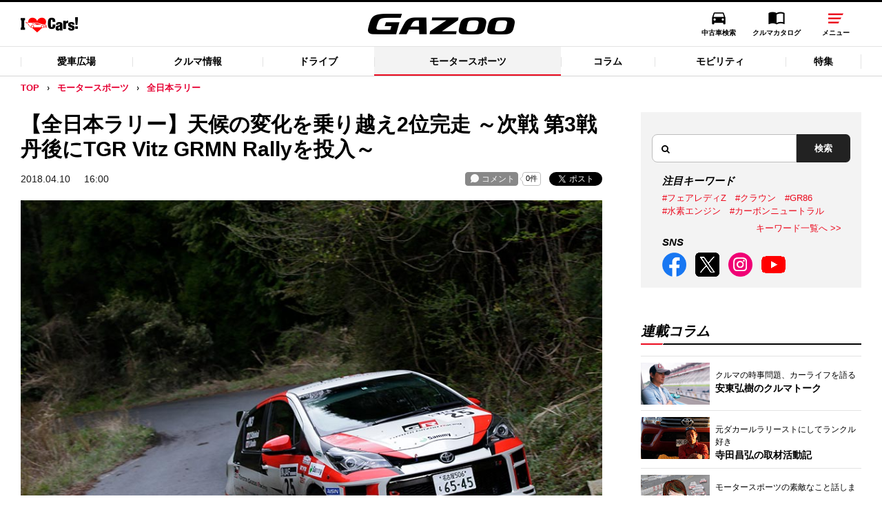

--- FILE ---
content_type: text/html; charset=utf-8
request_url: https://gazoo.com/motorsports/jrc/2018/18/04/10/
body_size: 13535
content:

<!DOCTYPE html>
<html lang="ja" dir="ltr">
<head>
<!-- START 共通meta情報 -->
<meta charset="UTF-8" />
<meta http-equiv="X-UA-Compatible" content="IE=edge">
<meta name="copyright" content="(C) TOYOTA MOTOR CORPORATION. All Rights Reserved." />
<meta name="robots" content="index, follow" />
<meta name="author" content="TOYOTA MOTOR CORPORATION." />
<meta name="format-detection" content="telephone=no" />
<meta name="viewport" content="width=device-width, initial-scale=1, minimum-scale=1, maximum-scale=2, shrink-to-fit=no" />
<meta property="fb:app_id" content="265804933474369">
<link rel="shortcut icon" href="/favicon.ico" />
<meta name="twitter:card" content="summary_large_image" />
<meta name="twitter:creator" content="@gazoo_news" />
<meta name="robots" content="max-image-preview:large"/>
<!-- END 共通meta情報 -->
  <title>【全日本ラリー】天候の変化を乗り越え2位完走 ～次戦 第3戦丹後にTGR Vitz GRMN Rallyを投入～  | クルマ情報サイトｰGAZOO.com</title>
<meta name="robots" content="index, follow">
<meta name="article_release_date" content="201804101600">
<meta name="article_tag" content="記事・特集,モータースポーツ,全日本ラリー">
<meta name="article_image" content="https://gazoo.com/pages/contents/article/jrc/180410/thumb.jpg">
<meta name="article_priority_tag" content="">
<meta name="current_page_num" content="1">
    <link rel="canonical" href="https://gazoo.com/motorsports/jrc/2018/18/04/10/">
    <meta name="keywords" content="記事・特集,モータースポーツ,全日本ラリー,JRC,TOYOTA GAZOO Racing,第2戦,唐津">
    <meta name="description" content="4月6日(金)〜8日(日)、2018年シーズン全日本ラリー選手権(JRC)第2戦「ツール・ド・九州2018 in 唐津」が、佐賀県唐津市を拠点として行われ、TOYOTA GAZOO Racingの眞貝知志／安藤裕一組(TGR Vitz CVT)は悪天候に苦戦しながらも完走を果たし、2位を獲得しました。" />
    <meta property="og:title" content="【全日本ラリー】天候の変化を乗り越え2位完走 ～次戦 第3戦丹後にTGR Vitz GRMN Rallyを投入～">
    <meta property="og:type" content="article">
    <meta property="og:image" content="https://gazoo.com/-/media/TMC/gazoo/pages/contents/article/jrc/180410/facebook.png?rev=505ca9f9b458433b86cb6d37fb54785c&amp;sc_lang=ja-JP">
    <meta property="og:url" content="https://gazoo.com/motorsports/jrc/2018/18/04/10/">
    <meta property="og:site_name" content="GAZOO.com">
    <meta property="og:description" content="4月6日(金)〜8日(日)、2018年シーズン全日本ラリー選手権(JRC)第2戦「ツール・ド・九州2018 in 唐津」が、佐賀県唐津市を拠点として行われ、TOYOTA GAZOO Racingの眞貝知志／安藤裕一組(TGR Vitz CVT)は悪天候に苦戦しながらも完走を果たし、2位を獲得しました。">
    <meta property="og:locale" content="ja_JP">
    <meta property="mf:lastmodified" content="2020-08-20T10:49:05+09:00">

<!-- START 共通スタイル -->
<link rel="stylesheet" href="/-/media/TMC/gazoo/pages/contents/include/common/css/normalize.css">
<link rel="stylesheet" href="/-/media/TMC/gazoo/pages/contents/include/common/css/common.css">
<link rel="stylesheet" href="/-/media/TMC/gazoo/pages/contents/include/common/css/header_footer.css">
<link rel="stylesheet" href="/-/media/TMC/gazoo/pages/contents/include/common/css/parts.css">
<link rel="stylesheet" href="/-/media/TMC/gazoo/pages/contents/include/common/css/gaz_colorbox.css">
<link rel="stylesheet" href="/-/media/TMC/gazoo/css/plugin/swiper.min.css">
<link rel="stylesheet" href="/-/media/scassets/gazoo/system/css/component.css">
<link rel="stylesheet" href="/-/media/scassets/gazoo/system/css/include/header_footer_common.css">
<!-- END 共通スタイル -->
<!-- START 共通スクリプト -->
<script type="text/javascript" src="https://gazoo.com/public/84968ec981e9e6431e4964b0b0dcfdbb5061178a9631"  ></script><script src="/-/media/scassets/gazoo/system/js/jquery-3.4.1.min.js"></script>
<script type="text/javascript" src="/-/media/TMC/gazoo/pages/_system/include/js/lib/jquery.fitvids.js"></script>
<script type="text/javascript" src="/-/media/TMC/gazoo/pages/_system/include/js/lib/jquery.colorbox.js"></script>
<script type="text/javascript" src="/-/media/TMC/gazoo/pages/_system/include/js/lib/jquery.bxslider.min.js"></script>
<script type="text/javascript" src="/-/media/TMC/gazoo/pages/_system/include/js/lib/jquery.tmpl.min.js"></script>
<script type="text/javascript" src="/-/media/TMC/gazoo/pages/_system/include/js/src/common.js"></script>
<script type="text/javascript" src="/-/media/TMC/gazoo/pages/_system/include/js/src/staticfile.js"></script>
<script type="text/javascript" src="/-/media/TMC/gazoo/pages/_system/include/js/src/grid.js"></script>
<script type="text/javascript" src="/-/media/TMC/gazoo/pages/_system/include/js/src/keyvisual.js"></script>
<script type="text/javascript" src="/-/media/TMC/gazoo/pages/_system/include/js/src/detail.js"></script>
<script type="text/javascript" src="/-/media/TMC/gazoo/pages/_system/include/js/src/category.js"></script>
<script type="text/javascript" src="/-/media/TMC/gazoo/pages/_system/include/js/src/image_section_resize.js"></script>
<script type="text/javascript" src="/-/media/TMC/gazoo/pages/contents/include/common/js/hosts/hosts.js"></script>
<script type="text/javascript" src="/-/media/TMC/gazoo/pages/contents/include/common/js/gazoo.js"></script>
<script type="text/javascript" src="/-/media/TMC/gazoo/pages/contents/include/common/js/gazoo-localstorage.js"></script>
<script type="text/javascript" src="/-/media/TMC/gazoo/pages/contents/include/common/js/gazoo-template.js"></script>
<script type="text/javascript" src="/-/media/TMC/gazoo/pages/contents/include/common/js/gazoo-comment.js"></script>
<script type="text/javascript" src="/-/media/TMC/gazoo/pages/contents/include/common/js/gazoo-tag-click.js"></script>
<script src="/-/media/scassets/gazoo/system/js/plugin/swiper.min.js"></script>
<script src="https://www.youtube.com/iframe_api"></script>
<script src="/-/media/scassets/gazoo/system/js/component.js"></script>
<script src="/-/media/scassets/gazoo/system/js/header_footer.js"></script>
<script src="/-/media/scassets/gazoo/system/js/sidenav.js"></script>
<script async defer crossorigin="anonymous" src="https://connect.facebook.net/ja_JP/sdk.js#xfbml=1&version=v6.0"></script>
<script type="text/javascript" src="//onetag.tws.toyota.jp/onetag/head"></script>
<script>(function(w,d,s,l,i){w[l]=w[l]||[];w[l].push({'gtm.start':new Date().getTime(),event:'gtm.js'});var f=d.getElementsByTagName(s)[0],j=d.createElement(s),dl=l!='dataLayer'?'&l='+l:'';j.async=true;j.src='//www.googletagmanager.com/gtm.js?id='+i+dl;f.parentNode.insertBefore(j,f);})(window,document,'script','dataLayer','GTM-TMZCNJ');</script>
<script type="text/javascript" src="/-/media/scassets/gazoo/system/js/ga_click.js"></script>
<!-- END 共通スクリプト -->
<link rel="stylesheet" href="/-/media/scassets/gazoo/system/css/column/detail.css">
<link rel="stylesheet" href="/-/media/scassets/gazoo/system/css/article_migration.css">
<script type="text/javascript">
	<!--
		(function(r2data) {
			dmp_r2_tags = r2data.tagList;
			dmp_r2_contentsid = r2data.contentsId;
			dmp_r2_gz_category = dmp_r2_tags && dmp_r2_tags.length ? dmp_r2_tags[0] : '';
		})({"contentsId":22092253,"tagList":["記事・特集","モータースポーツ","全日本ラリー"]});
	//-->
	</script>
<script type="text/javascript">
    if(!window._dmpBeaconProperties) {
        window._dmpBeaconProperties = {};
    }
    if(!window._dmpBeaconProperties.optParam) {
        window._dmpBeaconProperties.optParam = {};
    }
    window._dmpBeaconProperties.optParam.ranking_info = {
        "contents_id": dmp_r2_contentsid, "categories": [[dmp_r2_gz_category]]
    }
</script>  </head>
<body id="">
<script type="application/ld+json">{"@context":"https://schema.org","@type":"Article","headline":"【全日本ラリー】天候の変化を乗り越え2位完走 ～次戦 第3戦丹後にTGR Vitz GRMN Rallyを投入～ ","description":"4月6日(金)〜8日(日)、2018年シーズン全日本ラリー選手権(JRC)第2戦「ツール・ド・九州2018 in 唐津」が、佐賀県唐津市を拠点として行われ、TOYOTA GAZOO Racingの眞貝知志／安藤裕一組(TGR Vitz CVT)は悪天候に苦戦しながらも完走を果たし、2位を獲得しました。","datePublished":"2018-04-10T16:00:00+09:00","dateModified":"2020-08-20T10:49:05+09:00","image":{"@type":"ImageObject","url":"https://gazoo.com/-/media/TMC/gazoo/pages/contents/article/jrc/180410/thumb.jpg?rev=ed79d4d2aede40baa9be6d159d3dd375&sc_lang=ja-JP","height":164,"width":268},"mainEntityOfPage":{"@type":"WebPage","@id":"https://gazoo.com/motorsports/jrc/2018/18/04/10/"},"author":{"@type":"Person","name":""},"publisher":{"@type":"Organization","@id":"https://gazoo.com","name":"GAZOO.com","logo":{"@type":"ImageObject","url":"https://gazoo.com/-/media/TMC/gazoo/image/ico_gazoo.png?rev=0de8bd34b83c4c03b2d53e2d47527cf4","height":38,"width":272}}},{"@context":"https://schema.org","@type":"BreadcrumbList","itemListElement":[{"@type":"ListItem","position":1,"name":"TOP","item":"https://gazoo.com/"},{"@type":"ListItem","position":2,"name":"モータースポーツ","item":"https://gazoo.com/motorsports/"},{"@type":"ListItem","position":3,"name":"全日本ラリー","item":"https://gazoo.com/motorsports/jrc/"},{"@type":"ListItem","position":4,"name":"10","item":"https://gazoo.com/motorsports/jrc/2018/18/04/10/"}]}</script>  <!-- 共通Bodyスクリプト -->
<noscript><iframe src="//www.googletagmanager.com/ns.html?id=GTM-TMZCNJ" height="0" width="0" style="display:none;visibility:hidden"></iframe></noscript>
<!-- END 共通Bodyスクリプト -->    <div class="wrapper cf page--new-home lang-jp new_component">
    <!-- START HEADER AREA -->
    <div id="header">
      
<!-- START Parts CP006FreeHtml -->
<!-- marsfinderoff: index -->
        <nav class="header_navArea">
          <ul class="header_logoArea">
            <li class="logo_iLoveCars"><a href="/">I LOVE Cars!</a></li>
            <li class="logo_gazoo"><a href="/">GAZOO</a></li>
            <li class="header_gNav">
              <ul class="gNav_list">
                <li class="gNav_uCar"><a href="/U-Car/" target="_blank">中古車検索</a></li>
                <li class="gNav_catalog"><a href="/catalog/">クルマカタログ</a></li>
                <li class="gNav_menuBtn"><a href="javascript:void(0)"><span class="menu_ico"></span><span class="openBtn">メニュー</span><span class="closeBtn">閉じる</span></a></li>
              </ul>
            </li>
          </ul>
        </nav>
        <div class="header_categoryArea hiddenLeft">
          <div class="ovf_btnLeft"></div>
          <div class="ovf_scX">
            <ul class="current_check">
              <li class="ilovecars"><a href="/ilovecars/">愛車広場</a></li>
              <li class="car"><a href="/car/">クルマ情報</a></li>
              <li class="drive"><a href="/drive/">ドライブ</a></li>
              <li class="motorsports"><a href="/motorsports/">モータースポーツ</a></li>
              <li class="column"><a href="/column/">コラム</a></li>
              <li class="mobility"><a href="/mobility/">モビリティ</a></li>
              <li class="feature"><a href="/feature/">特集</a></li>
            </ul>
          </div>
          <div class="ovf_btnRight"></div>
        </div>
        <div class="header_menuArea">
          <div class="header_menuContainer">
            <div class="spgNav">
              <ul class="gNav_list">
                <li class="gNav_uCar"><a href="/U-Car/" target="_blank"><span>中古車検索</span></a></li>
                <li class="gNav_catalog"><a href="/catalog/"><span>クルマカタログ</span></a></li>
              </ul>
            </div>
            <div class="header_menuBlock">
              <ul class="header_menuList">
                <li class="category_acc">
                  <span class="category_ttl"><a href="/ilovecars/">愛車広場</a></span>
                  <span class="category_ttl sp_acc"><a href="/ilovecars/">愛車広場</a></span>
                  <ul class="category_inner">
                    <li><a href="/ilovecars/">愛車広場 トップ</a></li>
                    <li><a href="/ilovecars/introduce/">ガズー愛車紹介</a></li>
                    <li><a href="/ilovecars/meetup/">出張撮影会</a></li>
                    <li><a href="/ilovecars/event/">オフミーティング</a></li>
                    <li><a href="/ilovecars/lifestyle/">愛車ライフ</a></li>
                    <li><a href="/ilovecars/driving/">ドライビングスクール</a></li>
                    <li><a href="/ilovecars/useful/">お役立ち情報</a></li>
                  </ul>
                </li>
                <li class="category_acc">
                  <span class="category_ttl"><a href="/car/">クルマ情報</a></span>
                  <span class="category_ttl sp_acc"><a href="/car/">クルマ情報</a></span>
                  <ul class="category_inner">
                    <li><a href="/car/">クルマ情報 トップ</a></li>
                    <li><a href="/car/info/">新車ニュース</a></li>
                    <li><a href="/car/impression/">試乗記</a></li>
                    <li><a href="/car/point/">商品解説</a></li>
                    <li><a href="/car/keyperson/">開発者インタビュー</a></li>
                  </ul>
                </li>
                <li class="category_acc">
                  <span class="category_ttl"><a href="/mobility/">モビリティ</a></span>
                  <span class="category_ttl sp_acc"><a href="/mobility/">モビリティ</a></span>
                  <ul class="category_inner">
                    <li><a href="/mobility/">モビリティ トップ</a></li>
                    <li><a href="/mobility/maas/">MaaS</a></li>
                    <li><a href="/mobility/autonomous/">自動運転</a></li>
                    <li><a href="/mobility/connected/">コネクティッド</a></li>
                    <li><a href="/mobility/smartcity/">スマートシティ</a></li>
                  </ul>
                </li>
                <li class="category_acc">
                  <span class="category_ttl"><a href="/drive/">ドライブ</a></span>
                  <span class="category_ttl sp_acc"><a href="/drive/">ドライブ</a></span>
                  <ul class="category_inner">
                    <li><a href="/drive/">ドライブ トップ</a></li>
                    <li><a href="/drive/route/">ドライブルート</a></li>
                    <li><a href="/drive/mura/">Gazoo mura</a></li>
                  </ul>
                </li>
                <li class="category_acc">
                  <span class="category_ttl"><a href="/motorsports/">モータースポーツ</a></span>
                  <span class="category_ttl sp_acc"><a href="/motorsports/">モータースポーツ</a></span>
                  <ul class="category_inner">
                    <li><a href="/motorsports/">モータースポーツ トップ</a></li>
                    <li><a href="/motorsports/wrc/">WRC</a></li>
                    <li><a href="/motorsports/wec/">WEC</a></li>
                    <li><a href="/motorsports/super-gt/">SUPER GT</a></li>
                    <li><a href="/motorsports/jrc/">全日本ラリー</a></li>
                    <li><a href="/motorsports/nurburgring/">ニュルブルクリンク</a></li>
                  </ul>
                </li>
                <li class="category_acc">
                  <span class="category_ttl"><a href="/column/">コラム・エッセイ</a></span>
                  <span class="category_ttl sp_acc"><a href="/column/">コラム・エッセイ</a></span>
                  <ul class="category_inner">
                    <li><a href="/column/">コラム・エッセイ トップ</a></li>
                    <li><a href="/column/ando-hiroki/">安東弘樹連載コラム</a></li>
                    <li><a href="/column/terada-masahiro/">寺田昌弘連載コラム</a></li>
                    <li><a href="/column/yamada-kouki/">山田弘樹連載コラム</a></li>
                    <li><a href="/column/oneesan/">レポーター(お)ねえさん連載コラム</a></li>
                    <li><a href="/column/daily/">デイリーコラム</a></li>
                  </ul>
                </li>
                <li class="category_acc">
                  <span class="category_ttl"><a href="/feature/">特集</a></span>
                  <span class="category_ttl sp_acc"><a href="/feature/">特集</a></span>
                  <ul class="category_inner">
                    <li><a href="/feature/">特集 トップ</a></li>
                    <li><a href="/feature/gazoo-museum/">ガズー博物館</a></li>
                    <li><a href="/feature/event/">イベント特集</a></li>
                  </ul>
                </li>
                <li class="category_acc no_category_inner">
                  <span class="category_ttl"><a href="/news/">最新ニュース</a></span>
                  <span class="category_ttl sp_acc"><a href="/news/">最新ニュース</a></span>
                </li>
              </ul>
              <ul class="header_menuList">
                <li>
                  <span class="category_ttl"><a href="https://toyotagazooracing.com/jp/" target="_blank">TOYOTA GAZOO Racing</a></span>
                  <span class="category_ttl"><a href="http://sports.gazoo.com/" target="_blank">GAZOO SPORTS</a></span>
                  <span class="category_ttl"><a href="http://shop.gazoo.com/shop/" target="_blank">GAZOO Shopping</a></span>
                </li>
              </ul>
            </div>
            <div class="header_otherBlock">

              <div class="site_search_container">
                <div>
                  <div class="mf_finder_header">
                    <link href="//ce.mf.marsflag.com/latest/css/mf-search.css" rel="stylesheet" type="text/css" media="all" charset="UTF-8">
                    <mf-search-box
                      submit-text="検索"
                      ajax-url="//finder.api.mf.marsflag.com/api/v1/finder_service/documents/532172f8/search"
                      serp-url="/search/"
                      doctype-hidden
                      category-hidden
                      sort-text-csv="マッチ順,新着順"
                      imgsize-text-csv="なし,小,中,大"
                      pagemax-default="20"
                      imgsize-default="2"
                      sort-default="1"
                    ></mf-search-box>
                    <script type="text/javascript">
                      !function(){
                        var G = GALFSRAM = window.GALFSRAM || {}
                        G.mfx = G.mfx || {}
                        G.mfx.router_mode = 'history'
                      }();
                    </script>
                    <script src="//ce.mf.marsflag.com/latest/js/mf-search.js" charset="UTF-8" defer="defer"></script>
                  </div>
                </div>
              </div>

              <div class="sns_link_container">
                <ul class="links_block">
                  <li class="sns_links_fb"><a href="https://www.facebook.com/GAZOOcom/" target="_blank">GAZOO公式Facebook</a></li>
                  <li class="sns_links_tw"><a href="https://twitter.com/gazoo_news" target="_blank">GAZOO公式X</a></li>
                  <li class="sns_links_yt"><a href="https://www.youtube.com/user/gazoo" target="_blank">GAZOO公式YouTube動画</a></li>
                </ul>
              </div>
            </div>

          </div>

        </div>
<!-- marsfinderon: index --><!-- END Parts CP006FreeHtml -->

    </div>
    <!-- END HEADER AREA -->
    <!-- container -->
    <div class="container js-search-container">
      <!-- Main -->
      <div id="main">
        <!-- Contents -->
        <div id="contents">
          <!-- Contents-inner -->
          <div id="contents-inner">
            <!-- Contents-body -->
            <div id="contents-body">
              
<!-- START Parts CP003Breadcrumb -->
        <div class="component_sec cp_Breadcrumb ">
            <ul>
                        <li><a href="/">TOP</a></li>
                        <li><a href="/motorsports/">モータースポーツ</a></li>
                        <li><a href="/motorsports/jrc/">全日本ラリー</a></li>
            </ul>
        </div>
<!-- END Parts CP003Breadcrumb -->

              <!-- Section -->
              <!-- START CONTENTS AREA -->
              <div class="" id="contents-main">
                
<!-- START Parts CP009ArticleHeading -->
    <div class="component_sec cp_ArticleHeading ">
            <h1>【全日本ラリー】天候の変化を乗り越え2位完走 ～次戦 第3戦丹後にTGR Vitz GRMN Rallyを投入～</h1>

        <div class="clearfix">
            <div class="article_heading_time">
                <time datetime="2018-04-10">2018.04.10</time>
                <time datetime="16:00">16:00</time>
            </div>

            <ul class="sns-btn clearfix">
<li>
<div class="ul-comment-counter ul-comment-counter-text ul-comment-wide"></div>
<script>
$(function () {
var size = $('.comment').length;
$('.ul-comment-inner-counter').text(size);
});
</script>
</li>
<li style="margin-left:6px;">
<div id="fb-root"></div>
<script>(function(d, s, id) {
var js, fjs = d.getElementsByTagName(s)[0];
if (d.getElementById(id)) return;
js = d.createElement(s); js.id = id;
js.src = "//connect.facebook.net/ja_JP/sdk.js#xfbml=1&version=v2.7&appId=265804933474369";
fjs.parentNode.insertBefore(js, fjs);
}(document, 'script', 'facebook-jssdk'));
</script>
<div class="fb-share-button" data-href="https://gazoo.com/motorsports/jrc/2018/18/04/10/" data-layout="button" data-size="small" data-mobile-iframe="true"><a class="fb-xfbml-parse-ignore" target="_blank" href="https://www.facebook.com/sharer/sharer.php?u=https://gazoo.com/motorsports/jrc/2018/18/04/10/&amp;src=sdkpreparse">シェア</a></div>
</li>
<li>
<a href="https://twitter.com/share" class="twitter-share-button" data-via="gazoo_news" data-lang="ja">ツイート</a>
<script>!function(d,s,id){var js,fjs=d.getElementsByTagName(s)[0],p=/^http:/.test(d.location)?'http':'https';if(!d.getElementById(id)){js=d.createElement(s);js.id=id;js.src=p+'://platform.twitter.com/widgets.js';fjs.parentNode.insertBefore(js,fjs);}}(document, 'script', 'twitter-wjs');</script>
</li>
</ul>
        </div>
    </div>
<!-- END Parts CP009ArticleHeading -->

<!-- START Parts CP007Image -->
<!-- END Parts CP007Image -->

<!-- START Parts CP005RichText -->
<!-- END Parts CP005RichText -->

<!-- START Parts CP006FreeHtml -->
<div class="section image list1 ">
<div class="figure-block">
	
			
		<dl>
		<dt>
					<img class="imgChange" src="https://gazoo.com/pages/contents/article/jrc/180410/01.jpg" alt="雪まじりの雨に見舞われた初日、ウェット路面を果敢に走行するTGR Vitz CVT" data-pc="https://gazoo.com/pages/contents/article/jrc/180410/01.jpg" data-sp="https://gazoo.com/pages/contents/article/jrc/180410/01.jpg">
				</dt>
						<dd class="figure-description">雪まじりの雨に見舞われた初日、ウェット路面を果敢に走行するTGR Vitz CVT</dd>
			</dl>
	</div>

</div><!-- END Parts CP006FreeHtml -->

<!-- START Parts CP006FreeHtml -->
<div class="section html ">

		<div><p>4月6日(金)〜8日(日)、2018年シーズン全日本ラリー選手権(JRC)第2戦「ツール・ド・九州2018 in 唐津」が、佐賀県唐津市を拠点として行われ、TOYOTA GAZOO Racingの眞貝知志／安藤裕一組(TGR Vitz CVT)は悪天候に苦戦しながらも完走を果たし、2位を獲得しました。</p>

<p>モータースポーツの厳しい環境の下で「人を鍛え、クルマを鍛える」ことを目的として、2018年全日本ラリー選手権第2戦にTGR Vitz CVTで臨んだTOYOTA GAZOO Racing。ドライバーの眞貝知志選手、コ・ドライバーの安藤裕一選手ともに、TGR Vitz CVTでのターマック(舗装路)ラリーは初めての経験となります。</p>

<p>眞貝選手は従来このラリーを得意としてきましたが、「この車両でターマックラリーに参戦するのは初めてですし、タイヤも新しいものを使います。1500㏄のクラスで走るのも初めてですから、序盤は無理せずクルマの言うとおりに走らせてみるつもりです。しっかりと完走して、シーズン後半に向け調子を上げられればと思います」と、冷静に状況を分析。毎年恒例となった唐津神社のセレモニアルスタートで大勢の観客に見送られ、SS（スペシャルステージ：競技区間）へと向かっていきました。</p>

<p>ラリー初日は一部のSSで雪が舞うなど、季節外れの寒さに見舞われ、多くの選手が路面温度の低さにタイヤのグリップを活かせず苦戦する展開となりました。眞貝選手もクラス首位のライバルに大きく水をあけられてしまいますが、TGR Vitz CVTの走らせ方をマスターすべく試行錯誤を続け、好天に恵まれた2日目のラリー最終日には、クラス首位の選手に迫るSSタイムを出すまでにペースアップ。最終的には前戦と同じくクラス2位でフィニッシュし、TGR Vitz CVTのポテンシャルを示しました。</p>

<p>次戦となる全日本ラリー選手権(JRC)第3戦NISSIN Rally丹後2018は4月27日（金）～29日(日)、京都府京丹後市を拠点として開催され、TOYOTA GAZOO RacingはTGR Vitz GRMN Rallyを投入する予定です。</p>
</div>
	</div><!-- END Parts CP006FreeHtml -->

<!-- START Parts CP006FreeHtml -->
<div class="section image list2 ">
<ul class="figure-block">
	
			
		<li>
		<dl>
			<dt>
							<a rel="22092926" class="clbox" href="/pages/contents/article/jrc/180410/02.jpg">
					<img class="imgChange" src="https://gazoo.com/pages/contents/article/jrc/180410/02.jpg" alt="コースの状況について話し合う安藤(左)と豊岡(右)" data-largealt="コースの状況について話し合う安藤(左)と豊岡(右)" data-pc="https://gazoo.com/pages/contents/article/jrc/180410/02.jpg" data-sp="https://gazoo.com/pages/contents/article/jrc/180410/02.jpg">
				</a>
						</dt>
									<dd class="figure-description">コースの状況について話し合う安藤(左)と豊岡(右)</dd>
					</dl>
	</li>
		
			
		<li>
		<dl>
			<dt>
							<a rel="22092926" class="clbox" href="/pages/contents/article/jrc/180410/03.jpg">
					<img class="imgChange" src="https://gazoo.com/pages/contents/article/jrc/180410/03.jpg" alt="CVTのドライビングに試行錯誤しながらもクラス2位で完走を果たした眞貝(左)と安藤(右)" data-largealt="CVTのドライビングに試行錯誤しながらもクラス2位で完走を果たした眞貝(左)と安藤(右)" data-pc="https://gazoo.com/pages/contents/article/jrc/180410/03.jpg" data-sp="https://gazoo.com/pages/contents/article/jrc/180410/03.jpg">
				</a>
						</dt>
									<dd class="figure-description">CVTのドライビングに試行錯誤しながらもクラス2位で完走を果たした眞貝(左)と安藤(右)</dd>
					</dl>
	</li>
	</ul>

</div><!-- END Parts CP006FreeHtml -->

<!-- START Parts CP006FreeHtml -->
<div class="section html ">
	<h3 class="title">ツール・ド・九州2018 in 唐津　JN3クラス最終結果</h3>

		<div><p>1 天野 智之/井上 裕紀子（トヨタ・ヴィッツGR SPORT） 1:07:32.4<br>
<strong>2 眞貝 知志/安藤 裕一（トヨタ・ヴィッツCVT） +2:16.0</strong><br>
3 岡田 孝一/多比羅 二三男（マツダ・デミオ） +5:01.3<br>
4 山北 研二/石井 誠（日産マーチ） +20:30.4</p>
</div>
	</div><!-- END Parts CP006FreeHtml -->

<!-- START Parts CP006FreeHtml -->
<div class="section html ">

		<div><p>[ガズー編集部]</p></div>
	</div><!-- END Parts CP006FreeHtml -->

<!-- START Parts CP006FreeHtml -->
<div class="section html " id="parts_106">
  <h3 class="title">全日本ラリー選手権 2018</h3>

    <div><p>
<a href="/motorsports/jrc/2018/18/02/05/">第1戦 新体制で臨んだ初挑戦のスノーラリー 難しい路面に対応し、2位表彰台を得る</a><br>
<a href="/motorsports/jrc/2018/18/04/10/">第2戦 天候の変化を乗り越え2位完走 ～次戦 第3戦丹後にTGR Vitz GRMN Rallyを投入～</a><br>
<a href="/motorsports/jrc/2018/18/05/01/">第3戦 デビュー戦のTGR Vitz GRMN Rallyはノートラブルで2位表彰台</a><br>
<a href="/motorsports/jrc/2018/18/05/21/">第4戦 TGR Vitz GRMN Rallyトラブル発生も、貴重なデータを持ち帰る</a><br>
<a href="/motorsports/jrc/2018/18/06/12/">第5戦 前戦で発生したトラブルを克服しグラベルラリーで3位表彰台を獲得</a><br>
<a href="/motorsports/jrc/2018/18/07/02/">第6戦 初日にSSベストタイムを記録するもアクシデントでリタイアを喫す</a><br>
<a href="/motorsports/jrc/2018/18/08/27/">第7戦 難しい路面コンディションで好走 TGR Vitz GRMN Rallyが今季初勝利</a><br>
<a href="/motorsports/jrc/2018/18/09/18/">第8戦 国内で最も過酷でタフな高速ラリー TGR Vitz GRMN Rallyはコースアウトでリタイア</a><br>
<a href="/motorsports/jrc/2018/18/10/15/">第9戦 前戦の大ダメージを修復しJN5クラスの2位表彰台を獲得</a><br>
<a href="/motorsports/jrc/2018/18/11/05/">第10戦 シーズンの集大成として臨んだ最終戦 ミスなく走り切り、2位表彰台を獲得</a><br>
<a href="http://toyotagazooracing.com/jp/jrc/" target="_blank">【TOYOTA GAZOO Racing、JRC詳細情報はこちら】</a>
</p></div>
  </div><!-- END Parts CP006FreeHtml -->

<!-- START Parts CP006FreeHtml -->
<div class="section html " id="parts_228">
  <h3 class="title">関連リンク</h3>

    <div><p>
<a href="/motorsports/">モータースポーツTOPはこちら</a><br>
<a href="/motorsports/jrc/">全日本ラリー特集 2018はこちら</a>
</p></div>
  </div><!-- END Parts CP006FreeHtml -->

                
<!-- START Parts CP006FreeHtml -->
<div id="ulCommentWidget" style="clear:both;"></div>
<script>
var _ul_comment_config = _ul_comment_config||{};
_ul_comment_config['id'] = 'CM-ztCQY1qt';
_ul_comment_config['article_id'] = '';
_ul_comment_config['author'] = '';
_ul_comment_config['published_at'] = '';

(function (c, n, s) {if (c[n] === void 0) {c['ULObject'] = n;
c[n] = c[n] || function () {(c[n].q = c[n].q || []).push(arguments)};
c[n].l = 1 * new Date();var e = document.createElement('script');e.async = 1;
e.src = s + "/comment.js";var t = document.getElementsByTagName('script')[0];
t.parentNode.insertBefore(e, t);}})
(window, 'ul_comment_widget', 'https://cm-widget.nakanohito.jp/cm');
ul_comment_widget('init', _ul_comment_config);
</script><!-- END Parts CP006FreeHtml -->

<!-- START Parts CP006FreeHtml -->
<!-- marsfinderoff: index -->

<div class="component_sec cp_Image column04 com_recommend_link">
<div id="recommender_pc1311"></div>
</div>

<!--
<div class="component_sec cp_Image column04 com_recommend_link">
<div id="recommender_pc1311"><div class="title_block"><h2 class="list_title">こんなコンテンツもおすすめです</h2></div><ul class="column-img"><li><a href="https://gazoo.com/motorsports/wrc/2020/round04/20/09/06_1/"><img alt="" src="https://gazoo.com/pages/contents/article/wrc/2020/rd05/thumb.jpg" style="padding-top: 5.3125px; padding-bottom: 5.3125px;"><p class="caption">【トヨタ WRC】2020 第5戦 ラリー・トルコ</p></a></li><li><a href="https://gazoo.com/motorsports/wec/2019-2020/round07/"><img alt="" src="https://gazoo.com/pages/contents/article/wec/2019/rd07/thumb.jpg" style="padding-top: 5.3125px; padding-bottom: 5.3125px;"><p class="caption">【トヨタ WEC】2019-2020 第7戦 ル・マン24時間レース</p></a></li><li><a href="https://gazoo.com/motorsports/wrc/2020/round04/20/09/05/"><img alt="" src="https://gazoo.com/pages/contents/article/wrc/2020/rd04/0905/thumb.jpg" style="padding-top: 5.3125px; padding-bottom: 5.3125px;"><p class="caption">【トヨタ WRC】第4戦初日、ラリー・エストニアが開幕 オジエがSS1でライバルとベストタイムを分け合う</p></a></li><li><a href="https://gazoo.com/motorsports/wrc/2020/round05/20/09/19/"><img alt="" src="https://gazoo.com/pages/contents/article/wrc/2020/rd05/0919/thumb.jpg" style="padding-top: 5.3125px; padding-bottom: 5.3125px;"><p class="caption">【トヨタ WRC】第5戦初日、ベストタイムを記録したオジエが首位と1.3秒差の総合3位につける</p></a></li><li><a href="https://gazoo.com/news/res/20/10/07/r339141/"><img alt="" src="https://gazoo.com/-/media/TMC/gazoo/news/res/20/10/07/r339141/001/RES_339141_1_1.jpg?la=ja-JP&amp;rev=3d5ce90d034243fe8e6f7b9990079e50" style="padding-top: 0.078px; padding-bottom: 0.078px;"><p class="caption">ポルシェジャパン、初の目的地型充電ステーションを開設　箱根</p></a></li><li><a href="https://gazoo.com/drive/route/15/06/30/"><img alt="" src="https://gazoo.com/pages/contents/drive/route/150630/thumb.png" style="padding-top: 5.3125px; padding-bottom: 5.3125px;"><p class="caption">支笏湖スカイロード、恵庭渓谷の絶景ビュー!　千歳・札幌ドライブルート</p></a></li><li><a href="https://gazoo.com/car/impression/wcg/20/10/09/w0000143363/"><img alt="" src="https://gazoo.com/-/media/TMC/gazoo/car/impression/wcg/20/09/19/w0000143363/001/WCG_0000143363_1_1.jpg?la=ja-JP&amp;rev=629d06255eff4f28a1ce92720d852995" style="padding-top: 1.42109e-14px; padding-bottom: 1.42109e-14px;"><p class="caption">【試乗記】ホンダeアドバンス（RWD）</p></a></li><li><a href="https://gazoo.com/ilovecars/introduce/2010s/mazda/20/10/10/"><img alt="" src="https://gazoo.com/-/media/TMC/gazoo/ilovecars/introduce/2010s/mazda/20/10/10/thumb.jpg?la=ja-JP&amp;rev=3c5e2e6d8ce344db8b89f476df00ddf6" style="padding-top: 5.3125px; padding-bottom: 5.3125px;"><p class="caption">NAからNC、そしてNDへ。2015年式マツダ ロードスター Sレザーパッケージ（ND5RC型）</p></a></li></ul></div>
</div>
-->

<!-- marsfinderon: index --><!-- END Parts CP006FreeHtml -->

<!-- START Parts CP006FreeHtml -->
<!-- END Parts CP006FreeHtml -->

              </div>
              <!-- END CONTENTS AREA -->
              <!-- START SIDE MENU AREA -->
              <div class="" id="contents-side">
              
<!-- START Parts CP006FreeHtml -->
<!--
<div style="margin-bottom:20px;text-align:center;" class="XXXXX">
  <a href="XXXXX">
    <img alt="XXXXX" src="/-/media/TMC/gazoo/top/sp_toprecommend/24/XXXXX.png" style="width:320px;height:auto;">
  </a>
</div>
-->

<!-- marsfinderoff: index -->

<!--
<div style="margin-bottom:20px;text-align:center;" class="bn_boshyu_chiba_saitama_250811">
  <a href="https://gazoo.com/ilovecars/interview/202509-chibasaitama/25/08/08/announce/">
    <img alt="GAZOO愛車広場 出張取材会 in 香川、徳島" src="/-/media/TMC/gazoo/top/sp_toprecommend/25/bn_boshyu_chiba_saitama_250811.jpg" style="width:320px;height:auto;">
  </a>
<br />参加者募集中！ 9/1 10:00まで
</div>
<br />
-->


<div class="component_sec site_search_container gz_r_sitesearch" style="margin-top:0;">
  <div>
    <div class="mf_finder_container">
      <mf-search-box
        submit-text="検索"
        ajax-url="//finder.api.mf.marsflag.com/api/v1/finder_service/documents/532172f8/search"
        serp-url="/search/"
        doctype-hidden
        category-hidden
        sort-text-csv="マッチ順,新着順"
        imgsize-text-csv="なし,小,中,大"
        pagemax-default="20"
        imgsize-default="2"
        sort-default="1"
      ></mf-search-box>
    </div>
  </div>
  <p class="strong">注目キーワード</p>
  <p class="search_keywords"><a href="/keyword/carmodel/fairladyz/">#フェアレディZ</a><a href="/keyword/carmodel/crown/">#クラウン</a><a href="/keyword/carmodel/86/">#GR86</a><a href="/keyword/other/hydrogen-engine/">#水素エンジン</a><a href="/keyword/other/carbonneutral/">#カーボンニュートラル</a>
</p>
<p class="search_keywords" style="text-align:right;"><a href="/keyword/">キーワード一覧へ >></a></p>


<p class="strong">SNS</p>
<p class="search_keywords">
<a href="https://www.facebook.com/GAZOOcom/" target="_blank"><img src="/-/media/TMC/gazoo/image/ico_sns_fb.png" style="width:35px;vertical-align:middle;" alt="GAZOO公式Facebook_sitesearch"></a> 
<a href="https://twitter.com/gazoo_news" target="_blank"><img src="/-/media/TMC/gazoo/image/ico_sns_tw.png" style="width:35px;vertical-align:middle;" alt="GAZOO公式X_sitesearch"></a> 
<a href="https://www.instagram.com/_gazoo.com_/" target="_blank"><img src="/-/media/TMC/gazoo/image/ico_sns_ig.png" style="width:35px;vertical-align:middle;" alt="GAZOO公式Instagram_sitesearch"></a> 
<a href="https://www.youtube.com/user/gazoo" target="_blank"><img src="/-/media/TMC/gazoo/image/ico_youtube.png" style="width:35px;vertical-align:middle;" alt="GAZOO公式YouTube動画_sitesearch"></a> 
</p>

</div>
<!-- marsfinderon: index -->


<div class="cp_FreeHTML component_sec cp_ItemList">
  <div class="title_block">
    <h2 class="list_title" style="font-size:20px;">連載コラム</h2>
  </div>
  <ul style="list-style-type:none;margin-left:0;padding-left:0em;border-top:solid 1px #e3e3e3;">
    <li style="border-bottom:solid 1px #e3e3e3 ;">
      <a href="/column/ando-hiroki/" style="display:flex;text-decoration:none;width:100%;">
        <img alt="" src="/pages/contents/ilovecars/column_andou/ando_mojinasi.jpg" style="width:100px;height:61px;margin:9px 8px 0px 0px;" />
        <span style="padding-top:18px;">クルマの時事問題、カーライフを語る<br /><span style="font-size: 120%;"><strong>安東弘樹のクルマトーク</strong></span></span>
      </a>
    </li>
    <li style="border-bottom:solid 1px #e3e3e3 ;">
      <a href="/column/terada-masahiro/" style="display:flex;text-decoration:none;width:100%;">
        <img alt="" src="/pages/contents/article/column_terada/photo_terada.jpg" style="width:100px;height:61px;margin:9px 8px 0px 0px;" />
        <span style="padding-top:18px;">元ダカールラリーストにしてランクル好き<br /><span style="font-size: 120%;"><strong>寺田昌弘の取材活動記</strong></span></span>
      </a>
    </li>
    <li style="border-bottom:solid 1px #e3e3e3 ;">
      <a href="/column/oneesan/" style="display:flex;text-decoration:none;width:100%;">
        <img alt="" src="/pages/contents/article/oneesan/161205/photo_oneesan.jpg" style="width:100px;height:61px;margin:9px 8px 0px 0px;" />
        <span style="padding-top:18px;">モータースポーツの素敵なこと話します<br /><span style="font-size: 120%;"><strong>レポーター(お)ねえさんコラム</strong></span></span>
      </a>
    </li>
  </ul>

</div><!-- END Parts CP006FreeHtml -->

<!-- START Parts CP014SideAreaNewsList -->
<!-- END Parts CP014SideAreaNewsList -->

<!-- START Parts CP014SideAreaNewsList -->
<!-- END Parts CP014SideAreaNewsList -->

<!-- START Parts CP006FreeHtml -->
<!-- marsfinderoff: index -->
<div class="cp_FreeHTML sideArea_rankList">
<div id="recommender_pc1331"></div>
<div id="__se_hint" style="display: none;">
    <div id="__se_spec_pc1311">
        <span class="__se_num">8</span>
    </div>
    <div id="__se_spec_pc1331">
        <span class="__se_num">5</span>
    </div>
</div>
                  </div>
<!-- marsfinderon: index -->

<script>
(function() {
var s = document.createElement('script');
s.type = 'text/javascript';
s.async = true;
s.src = '//tytgazoo20.silveregg.net/suite/page?m=tytgazoo20&p=pc_pddt&t='+(new Date()).getTime()+'&r='+escape(document.referrer)+'&u='+encodeURIComponent(window.location.href);
var e = document.getElementsByTagName('script')[0];
e.parentNode.insertBefore(s,e);
})();
</script><!-- END Parts CP006FreeHtml -->

<!-- START Parts CP006FreeHtml -->
<div class="component_sec sideArea_trade">
	<a href="/tgrtrade?padid=gazoo_banner">
		<img src="/-/media/TMC/gazoo/top/side_area/TGR-Trade.jpg" alt="TRADE" />
	</a>
</div>
<style>
.sideArea_trade {margin-top:48px;}
.sideArea_trade img {max-width: 100%;}
</style>
<!-- marsfinderoff: index -->
<div class="component_sec sideArea_morizo">
  <div class="title_block">
    <span style="font-weight: bold;" class="list_title">MORIZO on the Road</span>
  </div>
                 <div class="morizo_slider">
                    <div class="swiper-container">
                      <div class="swiper-wrapper">
                        <div class="swiper-slide">
                           <a href="https://www.youtube.com/watch?v=cxpK3su6M_c" onclick="sc('gazoo:top:toyotatimes:260112:slide1');" target="_blank"> 
                           <span class="thumb"><img src="//i.ytimg.com/vi/cxpK3su6M_c/mqdefault.jpg" alt=""></span> 
                           <span class="icon1"></span><span class="slide_ttl"><span>【東京オートサロン】GRGT GT3初デモラン！モリゾウが喧嘩！クルマ好きの祭典で何が⁉️｜トヨタイムズニュース</span></span>
                           </a>
                        </div>
                        <div class="swiper-slide">
                           <a href="https://www.youtube.com/watch?v=2vLWelljEJI" onclick="sc('gazoo:top:toyotatimes:260105:slide2');" target="_blank"> 
                           <span class="thumb"><img src="//i.ytimg.com/vi/2vLWelljEJI/mqdefault.jpg" alt=""></span> 
                           <span class="icon1"></span><span class="slide_ttl"><span>【交通事故ゼロへの覚悟】トヨタだけではできない社会で実現すべきこと｜トヨタイムズビジネス</span></span>
                           </a>
                        </div>
                        <div class="swiper-slide">
                           <a href="https://www.youtube.com/watch?v=fLY1KRrpUL8" onclick="sc('gazoo:top:toyotatimes:251230:slide3');" target="_blank"> 
                           <span class="thumb"><img src="//i.ytimg.com/vi/fLY1KRrpUL8/mqdefault.jpg" alt=""></span> 
                           <span class="icon1"></span><span class="slide_ttl"><span>野球部、決算を読む。トヨタの数字ガチで勉強してみた。</span></span>
                           </a>
                        </div>
                        <div class="swiper-slide">
                           <a href="https://www.youtube.com/watch?v=-YKthwWT9Hk" onclick="sc('gazoo:top:toyotatimes:251229:slide4');" target="_blank"> 
                           <span class="thumb"><img src="//i.ytimg.com/vi/-YKthwWT9Hk/mqdefault.jpg" alt=""></span> 
                           <span class="icon1"></span><span class="slide_ttl"><span>箱根駅伝をサポートするクルマ！開発の舞台裏｜トヨタイムズニュース</span></span>
                           </a>
                        </div>
                      </div>
                      <div class="swiper-button-prev"></div>
                      <div class="swiper-button-next"></div>
                    </div>
                  </div>
                  <script>
                    var morizo_slider = new Swiper('.morizo_slider .swiper-container', {
                      loop: true,
                      autoplay: {delay: 3000},
                      slidesPerView: 1,
                      slidesPerGroup: 1,
                      centeredSlides:true,
                      loopFillGroupWithBlank: true,
                      resizeReInit: true,
                      loopAdditionalSlides:4,
                      navigation: {
                        nextEl: '.swiper-button-next',
                        prevEl: '.swiper-button-prev',
                      }
                    });
                  </script>

  <ul class="list_block js_auto_hi_1">
    <li class="ico_toyotatimes"><a href="https://toyotatimes.jp/" onclick="sc('gazoo:top:morizo:toyotatimes');" target="_blank"><span class="js_auto_hi" style="padding: 8px 0px;">トヨタイムズ</span></a></li>
    <li class="ico_dj_morizo"><a href="https://www.youtube.com/playlist?list=PLRJj7mCzCzfIOZb6Am8W_G4UZiUpBFspb" onclick="sc('gazoo:top:morizo:djmorizo');" target="_blank"><span class="js_auto_hi" style="padding: 8px 0px;">DJ MORIZO</span></a></li>
    <li class="ico_insta"><a href="https://www.instagram.com/akiotoyoda_official/" onclick="sc('gazoo:top:morizo:instagram');" target="_blank"><span class="js_auto_hi" style="padding: 0px;">Akio
          Toyoda<span>公式Instagram</span></span></a></li>

  </ul>
</div>


<style>
.side_sitelink {margin-top:48px;}
.side_sitelink a {display:block; width:100%; padding:7px 0 6px 10px; margin-bottom:10px; border: solid 1px #d3d3d3; border-radius: 3px; font-weight:bold; text-align:left; vertical-align:middle; font-size:16px; }
.side_sitelink a:hover {text-decoration:none; color:#fff; background-color:#000; }
.side_sitelink a::after {
display: inline-block;
    position: absolute;
    right: 2.5em;
    /* top: 50%; */
    /* top: calc(50% - .45em); */
    width: .4em;
    height: .9em;
    margin-top: 5px;
    margin-bottom: .1em;
    margin-left: .2em;
    background: url(/-/media/tmc/gazoo/image/arrow_r_red.png) no-repeat center center;
    background-size: contain;
    vertical-align: middle;
    transition: right .15s linear;
    content: "";
}
</style>

<div class="cp_FreeHTML side_sitelink">
      <div class="gz_r_gazooracing"><a href="https://toyotagazooracing.com/jp/" target="_blank">TOYOTA GAZOO Racing</a></div>
      <div class="gz_r_sports"><a href="http://sports.gazoo.com/" target="_blank">GAZOO SPORTS</a></div>
      <div class="gz_r_shopping"><a href="http://shop.gazoo.com/shop/default.aspx" target="_blank">GAZOO Shopping</a></div>
      <div class="gz_r_tgrtrade"><a href="/tgrtrade?padid=gazoo_btn">TGR TRADE</a></div>
</div>
<!-- marsfinderon: index --><!-- END Parts CP006FreeHtml -->

              </div>
              <!-- END SIDE MENU AREA -->
            </div>
            <!-- END Contents-body -->
            <!-- FooterNavi -->
            <div id="contents-footer">
<!-- ŞTART 共通contents-footerスクリプト -->
<!-- END 共通contents-footerスクリプト -->
              <script>
new TMC.StaticFiles().load({
    path : '/pages/contents/include/common/related_links/html/',
    name : 'jrc_link',
    appendTo: '.jrc_link',
    forceGet: true
});
</script>            </div>
            <!-- END FooterNavi -->
          </div>
          <!-- END Contents-inner -->
        </div>
        <!-- END Contents -->
      </div>
      <!-- END Main -->
    </div>
    <!-- END container -->
    <!-- START FOOTER AREA -->
    <div id="footer-area">
    
<!-- START Parts CP006FreeHtml -->
<!-- marsfinderoff: index -->
      <div id="footer">
        <footer>
          <span class="hidden_element">フッターナビ</span>
          <ul class="footer_logoArea">
            <li class="logo_iLoveCars"><a href="/">I LOVE Cars!</a></li>
            <li class="logo_gazoo"><a href="/">GAZOO</a></li>
          </ul>
          <div class="bgc_f3f3f3">
            <nav class="footer_gNav">
              <dl class="category_is_contents">
                <dt><span class="pc_only_item">コンテンツ</span><span class="sp_tab_only_item">コンテンツ</span></dt>
                <dd class="links_container">
                  <ul class="links_block">
                    <li><a href="/ilovecars/">愛車広場</a></li>
                    <li><a href="/car/">クルマ情報</a></li>
                    <li><a href="/mobility/">モビリティ</a></li>
                    <li><a href="/drive/">ドライブ</a></li>
                    <li><a href="/motorsports/">モータースポーツ</a></li>
                    <li><a href="/column/">コラム・エッセイ</a></li>
                    <li><a href="/feature/">特集</a></li>
                    <li><a href="/news/">最新ニュース</a></li>
                  </ul>
                  <ul class="links_block">
                    <li><a href="/U-Car/" target="_blank">中古車検索</a></li>
                    <li><a href="/catalog/">クルマカタログ</a></li>
                    <li><a href="//sports.gazoo.com/" target="_blank">GAZOO Sports</a></li>
                    <li><a href="//shop.gazoo.com/" target="_blank">GAZOO Shopping</a></li>
                  </ul>
                  <ul class="links_block">
                    <li></li>
                  </ul>
                </dd>
              </dl>
              <dl class="category_is_relation">
                <dt><span class="pc_only_item">関連サイト</span><span class="sp_tab_only_item">LINKS</span></dt>
                <dd class="links_container pc_only_item">
                  <ul class="links_block">
                    <li><a href="https://toyotagazooracing.com/jp/" target="_blank"><img src="-/media/tmc/gazoo/image/ico_racing.png" alt="TOYOTA GAZOOレーシング"></a></li>
                    <li><a href="https://global.toyota/jp/" target="_blank">トヨタ公式企業サイト</a></li>
                    <li><a href="https://toyota.jp/" target="_blank">toyota.jp</a></li>
                    <li><a href="https://lexus.jp/" target="_blank">lexus.jp</a></li>
                    <li><a href="https://toyota.jp/tconnectservice/" target="_blank">T-Connect</a></li>
                    <li><a href="https://www.startyourimpossible.com/ja-jp/" target="_blank">START YOUR IMPOSSIBLE</a></li>
                  </ul>
                  <ul class="links_block">
                    <li><a href="https://toyotatimes.jp/" target="_blank">トヨタイムズ</a></li>
                    <li><a href="https://rent.toyota.co.jp/" target="_blank">トヨタレンタカー</a></li>
                    <li><a href="https://toyota.jp/akaitori/" target="_blank">クルマ買取</a></li>
                    <li><a href="https://mobility.toyota.jp/toyotashare/" target="_blank">TOYOTA SHARE</a></li>
                    <li><a href="https://kinto-jp.com/" target="_blank">KINTO</a></li>
                    <li><a href="https://www.toyota.co.jp/marine/" target="_blank">TOYOTA MARINE</a></li>
                    <li><a href="https://tscubic.com/" target="_blank">TSキュービックカード</a></li>
                    <li><a href="https://www.toyotahome.co.jp/" target="_blank">トヨタホーム</a></li>
                  </ul>
                </dd>
                <dd class="links_container sp_tab_only_item">
                  <ul class="links_block">
                    <li><a href="https://toyotagazooracing.com/jp/" target="_blank"><img src="-/media/tmc/gazoo/image/ico_racing.png" alt="TOYOTA GAZOOレーシング"></a></li>
                    <li><a href="https://global.toyota/jp/" target="_blank">トヨタ公式企業サイト</a></li>
                    <li><a href="https://toyota.jp/" target="_blank">toyota.jp</a></li>
                    <li><a href="https://lexus.jp/" target="_blank">lexus.jp</a></li>
                    <li><a href="https://toyota.jp/tconnectservice/" target="_blank">T-Connect</a></li>
                    <li><a href="https://www.startyourimpossible.com/ja-jp/" target="_blank">START YOUR IMPOSSIBLE</a></li>
                    <li><a href="https://toyotatimes.jp/" target="_blank">トヨタイムズ</a></li>
                    <li><a href="https://rent.toyota.co.jp/" target="_blank">トヨタレンタカー</a></li>
                    <li><a href="https://toyota.jp/akaitori/" target="_blank">クルマ買取</a></li>
                    <li><a href="https://mobility.toyota.jp/toyotashare/" target="_blank">TOYOTA SHARE</a></li>
                    <li><a href="https://kinto-jp.com/" target="_blank">KINTO</a></li>
                    <li><a href="https://www.toyota.co.jp/marine/" target="_blank">TOYOTA MARINE</a></li>
                    <li><a href="https://tscubic.com/" target="_blank">TSキュービックカード</a></li>
                    <li><a href="https://www.toyotahome.co.jp/" target="_blank">トヨタホーム</a></li>
                  </ul>
                </dd>
              </dl>
              <dl class="category_is_sns bgc_fff_sp_tab">
                <dt>公式SNS</dt>
                <dd class="links_container">
                  <ul class="links_block">
                    <li class="sns_links_fb"><a href="https://www.facebook.com/GAZOOcom/" target="_blank">GAZOO公式Facebook</a></li>
                    <li class="sns_links_tw"><a href="https://twitter.com/gazoo_news" target="_blank">GAZOO公式X</a></li>
                    <li class="sns_links_yt"><a href="https://www.youtube.com/user/gazoo" target="_blank">GAZOO公式YouTube動画</a></li>
                  </ul>
                </dd>
              </dl>
            </nav>
            <div class="bgc_1a1a1a">
              <div class="footer_links ">
                <div class="links_list">
                  <ul>
                    <li><a href="/info/attribute/">当サイトに<br class="sp_tab_only_item">ついて</a></li>
                    <li><a href="/info/terms/">利用規約</a></li>
                    <li><a href="/info/privacy_statement/">プライバシー<br class="sp_tab_only_item">ポリシー</a></li>
                    <li><a href="/info/faq/">お問い合わせ</a></li>
                    <li><a href="/info/contact/">情報募集に<br class="sp_tab_only_item">ついて</a></li>
                  </ul>
                </div>
                <p id="copyright"><small>COPYRIGHT© TOYOTA MOTOR CORPORATION.<span class="line-break">All Rights Reserved.</span></small></p>
              </div>
            </div>
          </div>
          <p class="sc_pageTop"><a href="#">ページトップへ戻る</a></p>
        </footer>
      </div>
      <div id="smartphone"></div>
      <div id="tablet"></div>
<!-- marsfinderon: index --><!-- END Parts CP006FreeHtml -->

    </div>
    <!-- END FOOTER AREA -->
    <!-- START BODY BOTTOM SCRIPT AREA -->
<!-- START 共通Body最下部スクリプト -->
<script type="text/javascript" src="//onetag.tws.toyota.jp/onetag/body"></script>
<!-- END 共通Body最下部スクリプト -->    
      <script type="text/javascript">
      <!--
        $.extend(TMC.Common.Parameter, {
          locale: 'ja',
          dirIndexCaption: 'トップ',
          initDirectories: {},
          noImagePath : '/pages/_system/common/image/noimage.png',
          keyVisualUrl: '',
          keyVisualInfo: {"keyValues":{"keyVisualInfo":{"keyvisualEnableOnDetailPage":"0","keyvisualAnimPattern":"1","keyvisualAnimIntervalTime":0,"keyvisualAnimShowTime":0,"items":[]},"keyvisualTitle":"","keyvisualTextPosition":"","keyvisualTextShadow":"","keyvisualLinkJump":"","keyvisualLinkUrl":"","keyvisualLinkTarget":"","keyvisualFontColor":"","keyvisualTitlePositionXType":"","keyvisualTitlePositionXVol":"","keyvisualTitlePositionYType":"","keyvisualTitlePositionYVol":"","keyvisualAnnounceDate":"","keyvisualAnnouncementDateString":"","keyvisualAnnounceDatePositionXType":"","keyvisualAnnounceDatePositionXVol":"","keyvisualAnnounceDatePositionYType":"","keyvisualAnnounceDatePositionYVol":"","keyvisualCategory":"","keyvisualCategoryName":"","keyvisualCategoryPath":"","keyvisualCategoryTarget":"","keyvisualCategoryValue":"","keyvisualCategoryPositionXType":"","keyvisualCategoryPositionXVol":"","keyvisualCategoryPositionYType":"","keyvisualCategoryPositionYVol":"","keyvisualTitleEnable":"","keyvisualButtonUrl":"","keyvisualButtonEnable":"","keyvisualButtonTitle":"","keyvisualButtonPositionXType":"","keyvisualButtonPositionXVol":"","keyvisualButtonPositionYType":"","keyvisualButtonPositionYVol":"","keyvisualEnableOnDetailPage":"","keyvisualAlt":""}},
          dispKeyvisualContents: true
        });
        TMC.Detail.start();
      //-->
      </script>    <!-- END BODY BOTTOM SCRIPT AREA -->
  </div>
</body>
</html>


--- FILE ---
content_type: text/html
request_url: https://gazoo.com/pages/contents/include/common/related_links/html/jrc_link.html
body_size: 635
content:
<h3 class="title">関連リンク</h3>
<p>
    <a href="/motorsports/jrc/2017/17/05/01/">【全日本ラリー】2戦連続で2位表彰台を獲得</a><br>
    <a href="/motorsports/jrc/2017/17/05/22/">【全日本ラリー】クラス2番手を走行するもシーズン初のリタイア</a><br>
    <a href="/motorsports/jrc/2017/17/06/13/">【全日本ラリー】チーム力を結集し、エンジントラブルを乗り越え4位完走</a><br>
    <a href="/motorsports/jrc/2017/17/07/04/">【全日本ラリー】足まわりのトラブルに見舞われるもJN3クラス2位を獲得</a><br>
    <a href="/motorsports/jrc/2017/17/09/21/">【全日本ラリー】コースアウトでリタイアとなるも最後まで走りきる</a><br>
    <a href="/motorsports/jrc/2017/17/10/17/">【全日本ラリー】難しい雨のなか堅調な走りでJN3クラス2位表彰台を獲得</a><br>
    <a href="/motorsports/jrc/2017/17/11/07/">【全日本ラリー】“地元”でファンに感謝を込めた走りを見せJN3クラス2位獲得</a><br>
    <a href="https://toyotagazooracing.com/jp/jrc/" target="_blank">【TOYOTA GAZOO Racing、全日本ラリー情報はこちら】</a>
</p>

--- FILE ---
content_type: text/css
request_url: https://gazoo.com/-/media/TMC/gazoo/pages/contents/include/common/css/header_footer.css
body_size: -10
content:
@import url(/pages/contents/include/common/css/header_footer_former.css);
@import url(/-/media/scassets/gazoo/system/css/component.css);
@import url(/-/media/scassets/gazoo/system/css/include/header_footer_common.css);
@import url(/pages/contents/include/common/css/catalog_header_footer.css);

--- FILE ---
content_type: text/css
request_url: https://gazoo.com/-/media/TMC/gazoo/pages/contents/include/common/css/gaz_colorbox.css
body_size: 1897
content:
/* Colorbox Core Style: The following CSS is consistent between example themes and should not be altered. */#colorbox,#cboxOverlay,#cboxWrapper{position:absolute;top:0;left:0;z-index:9999;overflow:hidden}#cboxWrapper{max-width:none}#cboxOverlay{position:fixed;width:100%;height:100%}#cboxMiddleLeft,#cboxBottomLeft{clear:left}#cboxContent{position:relative}#cboxLoadedContent{overflow:auto;-webkit-overflow-scrolling:touch}#cboxTitle{margin:0}#cboxLoadingOverlay,#cboxLoadingGraphic{position:absolute;top:0;left:0;width:100%;height:100%}#cboxPrevious,#cboxNext,#cboxClose,#cboxSlideshow{cursor:pointer}.cboxPhoto{float:left;margin:auto;border:0;display:block;max-width:none;-ms-interpolation-mode:bicubic}.cboxIframe{width:100%;height:100%;display:block;border:0}#colorbox,#cboxContent,#cboxLoadedContent{box-sizing:content-box;-moz-box-sizing:content-box;-webkit-box-sizing:content-box}/* User Style: Change the following styles to modify the appearance of Colorbox.  They are ordered & tabbed in a way that represents the nesting of the generated HTML.*/#cboxOverlay{background-color:#333;-ms-filter:"alpha(opacity=70)";opacity:.7}#colorbox{outline:0}#cboxContent{background-color:#fff;overflow:hidden;padding:70px 40px 40px}.cboxIframe{background-color:#fff}#cboxError{padding:50px;border:1px solid #ccc}#cboxLoadedContent{margin-bottom:14px}#cboxTitle{position:absolute;bottom:44px;left:0;text-align:left;width:100%;padding:0 80px}#cboxTitle .title{color:#333}#cboxTitle .description{color:#999}#cboxTitle .title:empty,#cboxTitle .description:empty{display:none}#cboxCurrent{visibility:hidden}#cboxLoadingOverlay{background:url(/pages/contents/include/common/image/colorbox/loading_background.png) no-repeat center center}#cboxLoadingGraphic{background:url(/pages/contents/include/common/image/colorbox/loader.gif) no-repeat center center}/* these elements are buttons, and may need to have additional styles reset to avoid unwanted base styles */#cboxPrevious,#cboxNext,#cboxSlideshow,#cboxClose{border:0;padding:0;margin:0;overflow:visible;width:auto;background:0}/* avoid outlines on :active (mouseclick), but preserve outlines on :focus (tabbed navigating) */#cboxPrevious:active,#cboxNext:active,#cboxSlideshow:active,#cboxClose:active{outline:0}@media screen and (max-width:599px){#cboxContent{padding:32px 20px 44px}#cboxTitle{padding:0 20px;bottom:48px}#cboxPrevious{top:auto;bottom:0;background-image:url(/pages/contents/include/common/image/colorbox/btn_previous_sp.png);-moz-background-size:auto 88px;-webkit-background-size:auto 88px;-o-background-size:auto 88px;-ms-background-size:auto 88px;background-size:auto 88px;width:50%;height:44px;margin-top:0}#cboxNext{top:auto;bottom:0;background-image:url(/pages/contents/include/common/image/colorbox/btn_next_sp.png);-moz-background-size:auto 88px;-webkit-background-size:auto 88px;-o-background-size:auto 88px;-ms-background-size:auto 88px;background-size:auto 88px;width:50%;height:44px;margin-top:0}#cboxPrevious:hover,#cboxNext:hover{background-color:rgba(85,85,85,0.7)}#cboxClose{background-image:url(/pages/contents/include/common/image/colorbox/btn_close_sp.png);width:32px;height:32px;-moz-background-size:32px auto;-webkit-background-size:32px auto;-o-background-size:32px auto;-ms-background-size:32px auto;background-size:32px auto}}#cboxOverlay{background-color:#000 !important;-ms-filter:"alpha(opacity=80)" !important;opacity:.8 !important}#colorbox,#cboxOverlay,#cboxWrapper{overflow:visible !important}#cboxError{color:#FFF}#colorbox #cboxWrapper{position:absolute;top:0;right:0;bottom:0;left:0;max-width:100%;margin:auto}#colorbox #cboxContent{background-color:#000;overflow:visible;padding:0}#colorbox #cboxPrevious,#colorbox #cboxNext,#colorbox #cboxClose{position:fixed}#colorbox #cboxLoadedContent{margin-bottom:0}#colorbox #cboxTitle{position:static;padding:0}#colorbox #cboxTitle:empty{padding:0}#colorbox #cboxTitle .title,#colorbox #cboxTitle .description{margin:8px;word-wrap:break-word}#colorbox #cboxTitle .title+.description{margin:-8px 8px 8px}#cboxTitle .title{font-weight:bold}#cboxTitle .title,#cboxTitle .description{color:#fff;font-size:12px}@media screen and (max-width:599px){#colorbox #cboxPrevious,#colorbox #cboxNext{background-color:#000}}#cboxLoadingOverlay{background:url("/pages/contents/include/common/image/colorbox/loading_background.png") no-repeat center center}#cboxLoadingGraphic{background:url("/pages/contents/include/common/image/colorbox/loader.gif") no-repeat center center}#cboxPrevious{position:absolute;top:50%;left:0;background:url("/pages/contents/include/common/image/colorbox/modal_prev_off.png") no-repeat center top;width:40px;height:60px;margin-top:-30px;-moz-background-size:40px 60px;-webkit-background-size:40px 60px;-o-background-size:40px 60px;-ms-background-size:40px 60px;background-size:40px 60px;text-indent:-9999px}#cboxPrevious:hover{background-image:url("/pages/contents/include/common/image/colorbox/modal_prev_on.png")}#cboxNext{position:absolute;top:50%;right:0;background:url("/pages/contents/include/common/image/colorbox/modal_next_off.png") no-repeat center top;width:40px;height:60px;margin-top:-30px;-moz-background-size:40px 60px;-webkit-background-size:40px 60px;-o-background-size:40px 60px;-ms-background-size:40px 60px;background-size:40px 60px;text-indent:-9999px}#cboxNext:hover{background-image:url("/pages/contents/include/common/image/colorbox/modal_next_on.png")}#cboxClose{position:absolute;top:8px;right:8px;background:url("/pages/contents/include/common/image/colorbox/modal_close_off.png") no-repeat center top;width:32px;height:32px;-moz-background-size:32px;-webkit-background-size:32px;-o-background-size:32px;-ms-background-size:32px;background-size:32px;text-indent:-9999px}#cboxClose:hover{background-image:url("/pages/contents/include/common/image/colorbox/modal_close_on.png")}@media screen and (max-width:599px){#cboxPrevious,#cboxNext{top:auto;bottom:0;width:50%;height:60px;margin-top:0;-moz-background-size:40px 40px;-webkit-background-size:40px 40px;-o-background-size:40px 40px;-ms-background-size:40px 40px;background-size:40px 40px;background-position:center center}#cboxPrevious{background-image:url("/pages/contents/include/common/image/colorbox/modal_prev_sp_off.png")}#cboxNext{background-image:url("/pages/contents/include/common/image/colorbox/modal_next_sp_off.png")}#cboxPrevious:hover{background-image:url("/pages/contents/include/common/image/colorbox/modal_prev_sp_on.png")}#cboxNext:hover{background-image:url("/pages/contents/include/common/image/colorbox/modal_next_sp_on.png")}}#colorbox.cbox-html-contents #cboxWrapper{max-width:780px}#colorbox.cbox-html-contents #cboxWrapper #cboxTopCenter,#colorbox.cbox-html-contents #cboxWrapper #cboxContent,#colorbox.cbox-html-contents #cboxWrapper #cboxLoadedContent,#colorbox.cbox-html-contents #cboxWrapper #cboxBottomCenter{max-width:708px}#colorbox.cbox-html-contents #cboxContent{padding:32px 36px;background-color:#fff}@media screen and (max-width:959px){#colorbox.cbox-html-contents #cboxWrapper{max-width:640px}#colorbox.cbox-html-contents #cboxWrapper #cboxTopCenter,#colorbox.cbox-html-contents #cboxWrapper #cboxContent,#colorbox.cbox-html-contents #cboxWrapper #cboxLoadedContent,#colorbox.cbox-html-contents #cboxWrapper #cboxBottomCenter{max-width:596px}#colorbox.cbox-html-contents #cboxContent{padding:32px 22px}}@media screen and (max-width:599px){#colorbox.cbox-html-contents{margin-bottom:70px}#colorbox.cbox-html-contents #cboxWrapper{max-width:296px}#colorbox.cbox-html-contents #cboxWrapper #cboxTopCenter,#colorbox.cbox-html-contents #cboxWrapper #cboxContent,#colorbox.cbox-html-contents #cboxWrapper #cboxLoadedContent,#colorbox.cbox-html-contents #cboxWrapper #cboxBottomCenter{max-width:272px}#colorbox.cbox-html-contents #cboxContent{padding:32px 12px}}

--- FILE ---
content_type: text/css
request_url: https://gazoo.com/-/media/scassets/gazoo/system/css/column/detail.css
body_size: 242
content:
@charset "utf-8";

@media screen and (min-width: 960px){
  .new_component #contents-body .component_sec.cp_Breadcrumb + #contents-main,
  .new_component #contents-body #contents-side{
    margin-top: 24px;
  }
}
@media screen and (max-width: 959px) and (min-width: 601px){
  .new_component #contents-body .component_sec.cp_Breadcrumb + #contents-main{
    margin-top: 24px;
  }
}
@media screen and (max-width: 600px) {
  .new_component #contents-body .component_sec.cp_Breadcrumb + #contents-main{
    margin-top: 15px;
  }
  .cp_ItemList .title_block .list_title,
  .cp_ItemListWithPager .title_block .list_title,
  .cp_ImageWithText .title_block .list_title,
  .cp_KeywordsList .title_block .list_title,
  .list_horizontal .title_block .list_title,
  .cp_SelectItemList .title_block .list_title,
  .cp_SideAreaNewsList .title_block .list_title,
  .sideArea_rankList .title_block .list_title,
  .sideArea_uCarPicUp .title_block .list_title,
  .sideArea_morizo .title_block .list_title,
  .sideArea_mailmag_link .title_block .list_title,
  .cp_Image .title_block .list_title,
  .cp_CommonHeading .title_block .list_title{
    font-size: 18px;
  }
}


--- FILE ---
content_type: text/css
request_url: https://gazoo.com/-/media/scassets/gazoo/system/css/article_migration.css
body_size: 19
content:
@charset "utf-8";
/* CSS Document */
.component_sec.cp_ArticleHeading {
  margin-bottom: 20px;
}

/* sp only */
@media screen and (max-width: 600px) {
  .component_sec.cp_ArticleHeading {
    margin-bottom: 24px;
  }
}


--- FILE ---
content_type: application/x-javascript
request_url: https://gazoo.com/-/media/TMC/gazoo/pages/_system/include/js/src/keyvisual.js
body_size: 3608
content:
!function(t){var e=function(){function t(t,e,i,l,h){this.layout=e?p.SP:p.PC,this.pageType=i,this.kvs=[];var r=s(t,l);this.layout===p.PC?this.items=n(r):this.items=o(r),this.layout===p.SP&&i===m.TOP&&(this.items=$.grep(this.items,function(t,e){return t.type!==v.PC},!1)),this.setting={enableOnDetailPage:r.keyvisualEnableOnDetailPage,dispContents:h,sliderOption:a(r)}}function e(t){if(0===this.items.length||this.pageType===m.DETAIL&&"1"!==this.setting.enableOnDetailPage)return null;var e=[];this.items.length>1&&t.find(".share").remove();var s=this.layout,n=this.setting.dispContents;return $.each(this.items,function(){var o=new i(t.clone(!0),this,s);e.push(o.toHtml(n))}),this.items.length>1?$("<div/>").addClass("slides is-hidden").append(e):e[0]}function s(t,e){var i;if(t.keyVisualInfo){var s=t.keyVisualInfo.keyValues;s&&s.keyVisualInfo&&(i=$.extend({},s.keyVisualInfo),i.items||(i.items=[]))}else i={items:[]};return $.each(i.items,function(){$.extend(this,{origHref:e.href,origTarget:e.target})}),i}function n(t){var e=[];return $.each(t.items,function(){var t=this.keyvisualDisplayType,i=this.keyvisualImage;t!==v.BOTH&&t!==v.PC||!l(i)||e.push({type:v.PC,image:i,prop:this})}),e}function o(t){var e=[];return $.each(t.items,function(){var t=this.keyvisualDisplayType,i=this.keyvisualImage,s=this.keyvisualMobileImage;t!==v.MOBILE&&t!==v.BOTH||!l(s)?t===v.BOTH&&l(i)&&e.push({type:v.PC,image:i,prop:this}):e.push({type:v.MOBILE,image:s,prop:this})}),e}function a(e){var i={slideSelector:".grid",controls:!1,adaptiveHeight:!0,preloadImages:"all"};if(e.keyvisualAnimPattern)switch(e.keyvisualAnimPattern){case"1":$.extend(i,{mode:"horizontal"});break;case"2":$.extend(i,{mode:"vertical"});break;case"3":$.extend(i,{mode:"fade",onSlideAfter:function(e,i,s){t.setFitTextOnce(e)}})}if(e.keyvisualAnimIntervalTime){var s=parseInt(e.keyvisualAnimIntervalTime);isNaN(s)||$.extend(i,{speed:s})}if(e.keyvisualAnimShowTime){var n=parseInt(e.keyvisualAnimShowTime);isNaN(n)||$.extend(i,{pause:n})}return e.keyvisualAnimAutoStart&&$.extend(i,{auto:"1"===e.keyvisualAnimAutoStart}),i}function l(t){return t&&t.fileUrl}function h(){return 0===this.items.length?y.NONE:1===this.items.length?y.NORMAL:y.SLIDESHOW}function r(){return this.setting}function u(){setTimeout(function(){$("#keyvisual .grid").each(function(){f($(this))})},750)}function d(t){t.hasClass("fitted")||(f(t),t.addClass("fitted"))}function f(t){var e=t.find(".title").width(),i=e/506,s=2.3*i;s=i<1?2.5:s+.3;var n=i<1?.42:e/1204;t.find(".title").width(100*n+"%"),t.find(".date").fitText(4,{minFontSize:12,lineHeightAdjustment:!0,heightAdjustment:!0,line:1}),t.find(".title").fitText(s,{minFontSize:12,lineHeightAdjustment:!0,lineHeightAdd:9,heightAdjustment:!0,heightAdd:10,line:9}),t.find(".button").fitText(1.066)}function c(){$.fn.fitTextRemove(),$("#keyvisual .grid").removeClass("fitted")}var p={SP:0,PC:1},m={TOP:0,DETAIL:1},y={NONE:0,NORMAL:1,SLIDESHOW:2},v={BOTH:"1",PC:"2",MOBILE:"3"};return t.prototype={constructor:t,getType:h,toHtml:e,getSetting:r},t.LAYOUT=p,t.PAGE_TYPE=m,t.TYPE=y,t.setFitTextAll=u,t.setFitTextOnce=d,t.clearFitText=c,t}(),i=function(){function i(t,e,i){this.html=t,this.title=new s(this.html,e.prop,i),this.announceDate=new n(this.html,e.prop,i),this.Button=new o(this.html,e.prop,i),this.link=new a(this.html,e.prop,i),this.parts=[this.title,this.announceDate,this.Button],this.data=e}function l(){$.each(this.parts,function(){this.setContents()}),this.link.setContents()}function h(){$.each(this.parts,function(){this.setCss()})}function r(t){return t||(this.html.find(".grid-header").remove(),this.html.find(".grid-body").remove(),this.html.find(".category-box").remove(),this.html.find(".share").remove(),this.html.find(".thumb .grid-thumbnail").prependTo(this.html.find(".thumb")),this.html.find(".thumb a").remove()),u.call(this),t&&(l.call(this),h.call(this),this.title.getElement().hover(d)),this.html}function u(){this.html.removeClass("is-text"),this.html.find(".thumb .grid-thumbnail").removeClass("lazy").attr("src",this.data.image.fileUrl),this.html.find(".thumb .grid-thumbnail").attr("alt",this.data.prop.keyvisualAlt?t.Common.Util.unescapeHTML(this.data.prop.keyvisualAlt):"")}function d(){$("#keyvisual").toggleClass("hoverTopGrid")}function f(t,i,s){var n;switch(i){case c.BOTH:n=!0;break;case c.PC:n=t===e.LAYOUT.PC;break;case c.SP:n=t===e.LAYOUT.SP;break;case c.NONE:n=!1;break;default:n=s}return n}var c={NONE:"0",BOTH:"1",PC:"2",SP:"3"};return i.prototype={constructor:i,toHtml:r},i.DISP_TYPE=c,i.isDisp=f,i}(),s=function(){function t(t,e,s){this.pelem=t,this.elem=t.find(".title"),this.enable=i.isDisp(s,e.keyvisualTitleEnable,!0),this.text=e.keyvisualTitle&&e.keyvisualTitle.replace(/\r?\n/g,"<br>"),this.decoration=new l(e.keyvisualFontColor,e.keyvisualTextShadow?e.keyvisualTextShadow:"1"),this.position=new h(this.defaultPos,e.keyvisualTextPosition,e.keyvisualTitlePositionXType,e.keyvisualTitlePositionXVol,e.keyvisualTitlePositionYType,e.keyvisualTitlePositionYVol)}function e(){this.text&&this.elem.html(this.text)}function s(){var t={};t=this.enable?$.extend(this.position.getCss(!0),this.decoration.getCss()):{display:"none"},this.elem.css(t)}function n(){return this.elem}return t.prototype={defaultPos:{xLeft:3,xRight:8,yTop:20},constructor:t,setContents:e,setCss:s,getElement:n},t}(),n=function(){function t(t,e,s){this.elem=t.find(".grid-header .date"),this.enable=i.isDisp(s,e.keyvisualAnnounceDate,i.DISP_TYPE.PC),this.text=e.keyvisualAnnouncementDateString,this.decoration=new l(e.keyvisualFontColor,e.keyvisualTextShadow),this.position=new h(this.defaultPos,e.keyvisualTextPosition,e.keyvisualAnnounceDatePositionXType,e.keyvisualAnnounceDatePositionXVol,e.keyvisualAnnounceDatePositionYType,e.keyvisualAnnounceDatePositionYVol)}function e(){this.text&&this.elem.html(this.text)}function s(){var t={},e={};this.enable?(e=this.position.getCss(!0),t=this.decoration.getCss()):e={display:"none"},this.elem.css(t),this.elem.parent().css(e)}return t.prototype={defaultPos:{xLeft:3,xRight:8,yTop:13},constructor:t,setContents:e,setCss:s},t}(),o=function(){function t(t,e,s){this.elem=null,this.pelem=t.find(".grid-body"),this.enable=i.isDisp(s,e.keyvisualButtonEnable,i.DISP_TYPE.PC),this.image=e.keyvisualButton&&e.keyvisualButton.fileUrl,this.text=e.keyvisualButtonTitle?e.keyvisualButtonTitle.replace(/\r?\n/g,"<br>"):"",this.position=new h(this.defaultPos,e.keyvisualTextPosition,e.keyvisualButtonPositionXType,e.keyvisualButtonPositionXVol,e.keyvisualButtonPositionYType,e.keyvisualButtonPositionYVol)}function e(){if(this.enable){var t=$("<a/>").addClass("button");if(this.image){var e=$("<img/>").attr({src:this.image,alt:"button"});t.addClass("image").append(e)}else t.addClass("text btn01 l-text-ellipsis").html(this.text);this.elem=t,this.elem.data(this.position),this.pelem.append(t)}}function s(){this.enable&&this.elem.css(this.position.getCss(!1))}return t.prototype={defaultPos:{xLeft:3,xRight:8,yTop:30},constructor:t,setContents:e,setCss:s},t}(),a=function(){function t(t,e,i){this.elem=t;var o=e.keyvisualLinkJump;this.enable=o!==s.NONE,this.href=o===s.STATIC?e.keyvisualLinkUrl:e.origHref;var a=e.keyvisualLinkTarget===n.SELF?"_self":"_blank";this.target=o===s.STATIC?a:e.origTarget}function e(){if(this.enable&&this.href)this.elem.find("a").not(".addthis_toolbox > *,.category").attr({href:this.href,target:this.target}),this.elem.find(".addthis_toolbox").length>0&&this.elem.find(".addthis_toolbox").attr("addthis:url",this.href);else{this.elem.addClass("nolink");var t=this.elem.find(".thumb"),e=t.find("img");t.append(e);var i=this.elem.find(".grid-body"),s=i.find("a.title").text(),n=$("<span />").addClass("title").text(s);i.append(n),this.elem.find("a").remove()}}function i(){}var s={NONE:"0",DYNAMIC:"1",STATIC:"2"},n={SELF:"1",BLANK:"2"};return t.prototype={constructor:t,setContents:e,setCss:i},t}(),l=function(){function t(t,e){this.fontColor=t&&"#"+t,this.shadowEnabled="1"===e}function e(){var t={};return this.fontColor&&$.extend(t,{color:this.fontColor}),this.shadowEnabled||$.extend(t,{"text-shadow":"none",filter:"none"}),t}return t.prototype={constructor:t,getCss:e},t}(),h=function(){function t(t,e,i,s,a,l){this.defaultPos=t,this.align=e,this.xType=i||n.LEFT,this.yType=a||o.ABOVE,this.xVol=s?Number(s):0,this.yVol=l?Number(l):0}function e(t){var e={};if(this.align===s.RIGHT){var i=this.defaultPos.xRight+(this.xType===n.LEFT?this.xVol:-this.xVol);$.extend(e,{right:i+"%",left:"auto"},t?{"text-align":"right"}:{})}else{var i=this.defaultPos.xLeft+(this.xType===n.LEFT?-this.xVol:this.xVol);$.extend(e,{left:i+"%",right:"auto"},t?{"text-align":"left"}:{})}var a=this.defaultPos.yTop+(this.yType===o.ABOVE?-this.yVol:this.yVol);return $.extend(e,{top:a+"%"}),e}function i(t){var e=t.parent+t.margin;if(Number(this.yVol)>0){var i=t.base*this.yVol/100;e+=this.yType===o.ABOVE?-i:i}return{top:e+"px"}}var s={LEFT:"1",RIGHT:"2"},n={LEFT:"1",RIGHT:"2"},o={ABOVE:"1",BELOW:"2"};return t.prototype={constructor:t,getCss:e,getOffset:i},t}();e.StaticFiles=new TMC.StaticFiles,e.StaticFiles.load=function(t){var e="/pages/contents/include/common/",i=$(t.appendTo),s=this;return[3,5,6].indexOf(t.type)===-1?void s.page.error(i):(s.page.loading(i),void $.when(s.getContent(e+"template/heroarea"+t.type+".html",t.forceGet),s.getContent(e+"data/heroarea"+t.type+".json",t.forceGet)).done(function(t,e){var n=$.tmpl(t,e);s.page.show(i,n)}).fail(function(){s.page.error(i)}).always(function(){s.page.loadEnd(i)}))},t.Keyvisuals=e}(TMC);

--- FILE ---
content_type: application/x-javascript
request_url: https://gazoo.com/-/media/scassets/gazoo/system/js/sidenav.js
body_size: 266
content:
jQuery(function($){
  $(window).on('load resize',function(){
    if($('[class*="js_auto_hi_"]').length > 0){
      $('[class*="js_auto_hi_"]').each(function(){
        $(this).find('.js_auto_hi').removeAttr('style');
        var autoHiElem = $(this).find('.js_auto_hi').map(function(){
          return $(this).outerHeight(true);
        });
        var maxHiElem = Math.max.apply(null, autoHiElem);
        $(this).find('.js_auto_hi').each(function(){
          if( $(this).outerHeight() < maxHiElem){
            $(this).css('padding',(maxHiElem - $(this).outerHeight(true)) / 2 +'px 0');
          }
        });
      });
    }
    $('.morizo_slider .slide_ttl').each(function(){
      $(this).children().removeAttr('style');
      var txtBlockHi = $(this).outerHeight();
      var txtInnerHi = $(this).children().outerHeight();
      if(txtBlockHi/2 > txtInnerHi){
        $(this).children().css('top','.5em');
      }else{
        $(this).children().removeAttr('style');
      }
    });
  });
});



--- FILE ---
content_type: application/x-javascript
request_url: https://gazoo.com/-/media/TMC/gazoo/pages/contents/include/common/js/gazoo-comment.js
body_size: 79
content:
!function(t){function e(){var e=t(n);if(1===e.length){var m={url:"https://"+document.location.host+document.location.pathname};GAZ.template.printTemplate(o,m,e)}}var n=".section.html.comment",o="/pages/contents/include/common/template/comment.html";GAZ.pubsub.subscribe("beforeReady",e)}(jQuery);

--- FILE ---
content_type: application/x-javascript
request_url: https://gazoo.com/-/media/TMC/gazoo/pages/contents/include/common/js/gazoo-template.js
body_size: 143
content:
!function(t){function e(e,n,a,o){var l=t.tmpl(e,n);a.append(l),"function"==typeof o&&o()}function n(n,a,o,l,c){t.ajax({url:n,dataType:"jsonp",jsonpCallback:c}).then(function(t){GAZ.localstorage.set(n,t.html),e(t.html,a,o,l)})}var a=GAZ.defineNamespace("template");a.printTemplate=function(a,o,l,c,i){var p=GAZ.localstorage.get(a);return p?void e(p,o,l,c):i?void n(a,o,l,c,i):void t.get(a,function(t){GAZ.localstorage.set(a,t),e(t,o,l,c)})}}(jQuery);

--- FILE ---
content_type: application/x-javascript
request_url: https://gazoo.com/-/media/scassets/gazoo/system/js/header_footer.js
body_size: 1892
content:
jQuery(function($){
  $('body').append('<div class="window_check"></div>');
  $(document).ready(function(){
    if ($('.spgNav .gNav_list').length < 1){
      $('.spgNav').append($('.gNav_list').clone(true));
      $('.spgNav .gNav_list .gNav_menuBtn').remove();
      $('.spgNav .gNav_catalog').insertAfter('.spgNav .gNav_community');
      $('.spgNav li a').each(function(){
        var spgNavTxt = $(this).text();
        var spgNavTxtLen = $(this).text().length;
        $(this).html('<span>' + spgNavTxt + '</span>');
      });
      //spGnavSet();
    }
  });
//  $(window).resize(function(){
//    spGnavSet();
//  });
  //ヘッダメニュー開く、閉じるボタン
  $('.gNav_menuBtn > a').on('mouseup',function(){
    if($(this).parent().attr('class').indexOf('active') != -1){
      $(this).parent().removeClass('active');
      $('body').removeClass('gnavModal');
      $('html,body,#header').scrollTop(0).removeAttr('style');
    }else{
      $(this).parent().addClass('active');
      $('body').addClass('gnavModal');
      $('html,body').css('overflow','hidden').scrollTop(0);
    }
    mvThumbHi = $('.cp_HeroArea .keyvisual_block .thumbs_img').outerHeight(true);
    $('.cp_HeroArea .mv_slider_controls').height(mvThumbHi);
  });
  //検索文字入力フィールド初期文字列
  $('input.mf_finder_searchBox_query_input').each(function () {
    $(this).attr('placeholder', 'フリーワード検索');
  });
  //ヘッダメニュー内アコーディオン
  $('.category_acc .category_ttl.sp_acc').on('mouseup', function(){
    $(this).toggleClass('ac_active');
    $(this).siblings('.category_inner').slideToggle(200,'swing');
  });
  //PC時に、アコーディオンの挙動を外す
  $(window).resize(function(){
    if($(window).innerWidth() > 700){
      $('.category_inner').removeAttr('style');
      $('.category_acc .category_ttl').removeClass('ac_active');
    }
  });
  //ヘッダ下のナビゲーションスクロールイベント
  $(window).on('load scroll', function(){
    var scTop = $(window).scrollTop();
    var navOfs = $('.header_navArea').height();
    var navHight = $('.header_categoryArea').height();
    if($('.gnavModal').length === 0 && $('.window_check').find('.is_modal_On').length === 0){
      if(scTop >= navOfs){
        if($('#header.fixed').length === 0){
          $('#header').addClass('fixed');
        }
        $('.header_navArea').css('margin-bottom',navHight+'px');
      }else if(scTop < navOfs){
        $('#header').removeClass('fixed');
        $('.header_navArea').removeAttr('style');
      }
    }
  });
  //ヘッダ下のナビゲーション横スクロールイベント
  $('.header_categoryArea > .ovf_scX').on('load resize scroll', function(){
    var ovfSc = $(this).scrollLeft();
    var ovfWid = $(this).children().outerWidth();
    var winWid = $(window).innerWidth();
    if(28 >= ovfSc){
      $(this).parent().addClass('hiddenLeft');
    }else if(28 <= ovfSc){
      $(this).parent().removeClass('hiddenLeft');
    }
    if(ovfWid-28 <= ovfSc + winWid){
      $(this).parent().addClass('hiddenRight');
    }else if(ovfWid-28 - winWid >= ovfSc){
      $(this).parent().removeClass('hiddenRight');
    }
    $(this).find('.js_hover').focusout().removeAttr('js_hover');
  });
  //ヘッダ下のナビゲーションホバーイベントをPC/TAB制御
  $('.header_categoryArea > .ovf_scX > ul li').on('mouseenter touchstart', function(){
   $(this).addClass('js_hover');
  }).on('touchmove mouseleave touchend touchcancel', function(){
   $(this).removeClass('js_hover');
  });
  $('.header_categoryArea .ovf_btnLeft').on('mouseup', function(){
    $('.header_categoryArea .ovf_scX').animate({
      scrollLeft: 0
    }, 200);
  });
  $('.header_categoryArea .ovf_btnRight').on('mouseup', function(){
    var elemWid = $(this).siblings('.ovf_scX').children('ul').outerWidth();
    var winWid2 = $(window).innerWidth();
    $('.header_categoryArea .ovf_scX').animate({
      scrollLeft: elemWid-winWid2
    }, 200);
    return false;
  });
  //ページトップボタン
//  $(window).on('load scroll resize', function(){
//    var scrolltop = $(window).scrollTop();
//    var footerheight = $('#footer-area').height();
//    var footerOfs = $('#footer-area').offset().top;
//    var windowheight = $(window).height();
//    if(scrolltop + windowheight >= footerOfs - 1){
//      $('.sc_pageTop').css({'position':'absolute','bottom':footerheight+ 10 +'px'});
//    }else{
//      $('.sc_pageTop').removeAttr('style');
//    }
//  });
  $('.sc_pageTop a').on('mouseup click',function() {
    $('html,body').animate({scrollTop: 0}, 500);
    return false;
  });
  function spGnavSet(){
    $('.spgNav li a span').removeClass('dsp_block');
    var spLstHi = $('.spgNav li a span').map(function(){
      return $(this).offset().top;
    });
    $('.spgNav li a span').each(function(){
      if($(this).offset().top < Math.max.apply(null, spLstHi)){
        $(this).addClass('dsp_block');
      }
    });
  }
});
